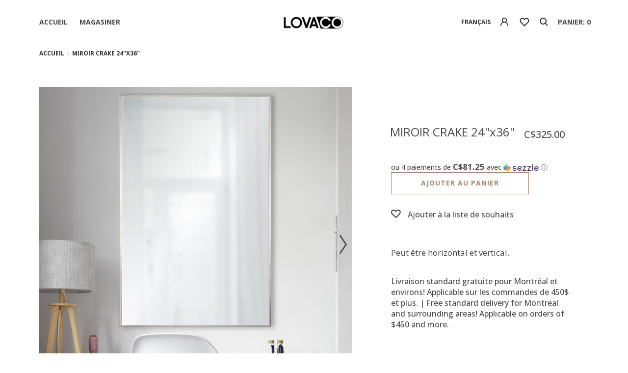

--- FILE ---
content_type: text/html;charset=utf-8
request_url: https://www.lovaco.ca/fr/crake-miroir.html
body_size: 10183
content:
<!DOCTYPE html>
<html lang="fr">
  <head>
<script>
!function(f,b,e,v,n,t,s)
{if(f.fbq)return;n=f.fbq=function(){n.callMethod?
n.callMethod.apply(n,arguments):n.queue.push(arguments)};
if(!f._fbq)f._fbq=n;n.push=n;n.loaded=!0;n.version='2.0';
n.queue=[];t=b.createElement(e);t.async=!0;
t.src=v;s=b.getElementsByTagName(e)[0];
s.parentNode.insertBefore(t,s)}(window, document,'script',
'https://connect.facebook.net/en_US/fbevents.js');
fbq('init', '1239096370191698');
fbq('track', 'PageView');
</script>
<noscript><img height="1" width="1" style="display:none"
src="https://www.facebook.com/tr?id=1239096370191698&ev=PageView&noscript=1"
/></noscript>
    <meta charset="utf-8"/>
<!-- [START] 'blocks/head.rain' -->
<!--

  (c) 2008-2026 Lightspeed Netherlands B.V.
  http://www.lightspeedhq.com
  Generated: 19-01-2026 @ 04:16:39

-->
<link rel="canonical" href="https://www.lovaco.ca/fr/crake-miroir.html"/>
<link rel="alternate" href="https://www.lovaco.ca/fr/index.rss" type="application/rss+xml" title="Nouveaux produits"/>
<meta name="robots" content="noodp,noydir"/>
<meta name="google-site-verification" content="ZkbmC-57tI3E7u1Vz_2hsfBi4E1hmKZKbglbECRc6u8"/>
<meta property="og:url" content="https://www.lovaco.ca/fr/crake-miroir.html?source=facebook"/>
<meta property="og:site_name" content="LOVACO "/>
<meta property="og:title" content="Lovaco / CRAKE MIROIR"/>
<meta property="og:description" content="Peut être horizontal et vertical."/>
<meta property="og:image" content="https://cdn.shoplightspeed.com/shops/615232/files/26339064/miroir-crake-24x36.jpg"/>
<script src="https://www.powr.io/powr.js?external-type=lightspeed"></script>
<script>
<!-- Facebook Pixel Code -->

<script>

!function(f,b,e,v,n,t,s)

{if(f.fbq)return;n=f.fbq=function(){n.callMethod?

n.callMethod.apply(n,arguments):n.queue.push(arguments)};

if(!f._fbq)f._fbq=n;n.push=n;n.loaded=!0;n.version='2.0';

n.queue=[];t=b.createElement(e);t.async=!0;

t.src=v;s=b.getElementsByTagName(e)[0];

s.parentNode.insertBefore(t,s)}(window, document,'script',

'https://connect.facebook.net/en_US/fbevents.js');

fbq('init', '495521941456698');

fbq('track', 'PageView');

</script>

<noscript><img height="1" width="1" style="display:none"

src="https://www.facebook.com/tr?id=495521941456698&ev=PageView&noscript=1"

/></noscript>

<!-- End Facebook Pixel Code -->
</script>
<script>
var ae_lsecomapps_account_shop_id = "638";
</script>
<script src="https://lsecom.advision-ecommerce.com/apps/js/api/colorswatches.min.js"></script>
<script>
var ae_lsecomapps_account_shop_id = "638";
</script>
<script src="https://lsecom.advision-ecommerce.com/apps/js/api/thumbnail-swatches.min.js?v=2023-01-30"></script>
<script>
<script async src="https://www.googletagmanager.com/gtag/js?id=G-W5SHSQBXPD"></script>
<script>
    window.dataLayer = window.dataLayer || [];
    function gtag(){dataLayer.push(arguments);}
    gtag('js', new Date());

    gtag('config', 'G-W5SHSQBXPD');
</script>
</script>
<script>
document.sezzleConfig = {
        "configGroups": [
                {
                                  "targetXPath": ".price-update"
                          },
                          {
                                  "targetXPath": ".product__price"
                          },
                {
                        "targetXPath": ".col-xs-6/.price",
                        "renderToPath": "../.."
                },
                {
                         "targetXPath": ".gui-big/.gui-price/STRONG-0",
                         "renderToPath": "../../DIV-2",
                         "urlMatch": "cart"
                }
                        ]
     }
     var script = document.createElement('script');
     script.type = 'text/javascript';
     script.src = 'https://widget.sezzle.com/v1/javascript/price-widget?uuid=38a20eea-a371-4bf1-9ef0-e5a1ba45ac03';
     document.head.appendChild(script);
</script>
<!--[if lt IE 9]>
<script src="https://cdn.shoplightspeed.com/assets/html5shiv.js?2025-02-20"></script>
<![endif]-->
<!-- [END] 'blocks/head.rain' -->
    <title>Lovaco / CRAKE MIROIR - LOVACO </title>
    <meta name="description" content="Peut être horizontal et vertical." />
    <meta name="keywords" content="MIROIR, CRAKE, , 24&#039;&#039;x36&#039;&#039;, haut de gamme, meubles Montréal, canapés Gus Modern, sectionnel écoresponsable, décoration intérieure, mobilier design, boutique de meubles Montréal, meubles écologiques, Lovasi, Ethnicraft, Elite Living, Surya, can" />
    <meta http-equiv="X-UA-Compatible" content="IE=edge">
    <meta content="width=device-width, initial-scale=1.0, maximum-scale=1.0, user-scalable=0" name="viewport" />
    <link rel="shortcut icon" href="https://cdn.shoplightspeed.com/shops/615232/themes/8913/v/977456/assets/favicon.ico?20240711203152" type="image/x-icon" />
    <link href='https://fonts.googleapis.com/css?family=Open Sans:300,400,500,700' rel='stylesheet' type='text/css'>
    <link rel="stylesheet" href="//maxcdn.bootstrapcdn.com/font-awesome/4.5.0/css/font-awesome.min.css" /> 
    <link href="https://cdn.shoplightspeed.com/shops/615232/themes/8913/assets/bootstrap-min.css?2026010314272220200826184240" rel="stylesheet" />
    <link rel="stylesheet" href="https://cdn.shoplightspeed.com/assets/gui-2-0.css?2025-02-20" />
    <link rel="stylesheet" href="https://cdn.shoplightspeed.com/assets/gui-responsive-2-0.css?2025-02-20" />   
    <link href="https://cdn.shoplightspeed.com/shops/615232/themes/8913/assets/screen-min.css?2026010314272220200826184240" rel="stylesheet" />
    <link href="https://cdn.shoplightspeed.com/shops/615232/themes/8913/assets/responsive.css?2026010314272220200826184240" rel="stylesheet" />
    <link rel="stylesheet" href="https://cdn.shoplightspeed.com/shops/615232/themes/8913/assets/settings.css?2026010314272220200826184240" />  
	    <link rel="stylesheet" href="https://cdn.shoplightspeed.com/shops/615232/themes/8913/assets/jquery-fancybox.css?2026010314272220200826184240" />
    <link rel="stylesheet" href="https://cdn.shoplightspeed.com/shops/615232/themes/8913/assets/product.css?2026010314272220200826184240" />    <link rel="stylesheet" href="https://cdn.shoplightspeed.com/shops/615232/themes/8913/assets/custom.css?2026010314272220200826184240" />
    <!--[if lt IE 9]>
    <script(src='https://cdn.shoplightspeed.com/shops/615232/themes/8913/assets/html5shiv-min.js?2026010314272220200826184240')></script>
    <![endif]-->
    <!-- Google Tag Manager -->
<script>(function(w,d,s,l,i){w[l]=w[l]||[];w[l].push({'gtm.start':
new Date().getTime(),event:'gtm.js'});var f=d.getElementsByTagName(s)[0],
j=d.createElement(s),dl=l!='dataLayer'?'&l='+l:'';j.async=true;j.src=
'https://www.googletagmanager.com/gtm.js?id='+i+dl;f.parentNode.insertBefore(j,f);
})(window,document,'script','dataLayer','GTM-5PJGXT9');</script>
<!-- End Google Tag Manager -->
  </head>
  <body class="custom">
    <div id="wrapper">
      <header id="header">
        <div class="header-inner"><a href="javascript:;" class="toggle-nav"><span></span><span></span><span></span></a>
          <nav id="main-navigation" class="col-md-4">
            <ul class="primary-menu">
              <li><a title="Home" href="https://www.lovaco.ca/fr/">Accueil</a></li>
                            <li class="has-child active"><a title="Magasiner" href="https://www.lovaco.ca/fr/">Magasiner</a>
                <ul class="sub-menu">
                                    <li class="has-child"><a title="Mobilier" href="https://www.lovaco.ca/fr/mobilier/">Mobilier</a>
                                        <ul>
                                            <li><a title="Canapés " href="https://www.lovaco.ca/fr/mobilier/canapes/">Canapés </a>
                                              </li>
                                            <li><a title="Sectionnels" href="https://www.lovaco.ca/fr/mobilier/sectionnels/">Sectionnels</a>
                                              </li>
                                            <li><a title="Sectionnels modulaires" href="https://www.lovaco.ca/fr/mobilier/sectionnels-modulaires/">Sectionnels modulaires</a>
                                              </li>
                                            <li><a title="Fauteuils" href="https://www.lovaco.ca/fr/mobilier/fauteuils/">Fauteuils</a>
                                              </li>
                                            <li><a title="Lits + canapés-lits" href="https://www.lovaco.ca/fr/mobilier/lits-canapes-lits/">Lits + canapés-lits</a>
                                              </li>
                                            <li><a title="Tables d&#039;accent" href="https://www.lovaco.ca/fr/mobilier/tables-daccent/">Tables d&#039;accent</a>
                                              </li>
                                            <li><a title="Tables à dîner" href="https://www.lovaco.ca/fr/mobilier/tables-a-diner/">Tables à dîner</a>
                                              </li>
                                            <li><a title="Chaises" href="https://www.lovaco.ca/fr/mobilier/chaises/">Chaises</a>
                                              </li>
                                            <li><a title="Tabourets comptoir" href="https://www.lovaco.ca/fr/mobilier/tabourets-comptoir/">Tabourets comptoir</a>
                                              </li>
                                            <li><a title="Tabourets bar" href="https://www.lovaco.ca/fr/mobilier/tabourets-bar/">Tabourets bar</a>
                                              </li>
                                            <li><a title="Rangement + Bureaux " href="https://www.lovaco.ca/fr/mobilier/rangement-bureaux/">Rangement + Bureaux </a>
                                              </li>
                                            <li><a title="Ottomans +  Bancs" href="https://www.lovaco.ca/fr/mobilier/ottomans-bancs/">Ottomans +  Bancs</a>
                                              </li>
                                            <li><a title="Mobilier extérieur" href="https://www.lovaco.ca/fr/mobilier/mobilier-exterieur/">Mobilier extérieur</a>
                                              </li>
                                            <li><a title="RABAIS DÉMONSTRATEURS" href="https://www.lovaco.ca/fr/mobilier/rabais-demonstrateurs/">RABAIS DÉMONSTRATEURS</a>
                                              </li>
                                          </ul>
                                      </li>
                                    <li class="has-child"><a title="Ethnicraft" href="https://www.lovaco.ca/fr/ethnicraft/">Ethnicraft</a>
                                        <ul>
                                            <li><a title="Salon" href="https://www.lovaco.ca/fr/ethnicraft/salon/">Salon</a>
                                              </li>
                                            <li><a title="Salle à manger" href="https://www.lovaco.ca/fr/ethnicraft/salle-a-manger/">Salle à manger</a>
                                              </li>
                                            <li><a title="Chambre" href="https://www.lovaco.ca/fr/ethnicraft/chambre/">Chambre</a>
                                              </li>
                                            <li><a title="Espace bureau" href="https://www.lovaco.ca/fr/ethnicraft/espace-bureau/">Espace bureau</a>
                                              </li>
                                            <li><a title="Rangement" href="https://www.lovaco.ca/fr/ethnicraft/rangement/">Rangement</a>
                                              </li>
                                            <li><a title="Extérieur" href="https://www.lovaco.ca/fr/ethnicraft/exterieur/">Extérieur</a>
                                              </li>
                                            <li><a title="Accessoires" href="https://www.lovaco.ca/fr/ethnicraft/accessoires/">Accessoires</a>
                                              </li>
                                          </ul>
                                      </li>
                                    <li class="has-child"><a title="Gus* Modern" href="https://www.lovaco.ca/fr/gus-modern/">Gus* Modern</a>
                                        <ul>
                                            <li><a title="Salon" href="https://www.lovaco.ca/fr/gus-modern/salon/">Salon</a>
                                              </li>
                                            <li><a title="Salle à manger" href="https://www.lovaco.ca/fr/gus-modern/salle-a-manger/">Salle à manger</a>
                                              </li>
                                            <li><a title="Chambre" href="https://www.lovaco.ca/fr/gus-modern/chambre/">Chambre</a>
                                              </li>
                                            <li><a title="Espace bureau" href="https://www.lovaco.ca/fr/gus-modern/espace-bureau/">Espace bureau</a>
                                              </li>
                                            <li><a title="Collection cuir" href="https://www.lovaco.ca/fr/gus-modern/collection-cuir/">Collection cuir</a>
                                              </li>
                                            <li><a title="Rangement" href="https://www.lovaco.ca/fr/gus-modern/rangement/">Rangement</a>
                                              </li>
                                            <li><a title="Canapés-lits" href="https://www.lovaco.ca/fr/gus-modern/canapes-lits/">Canapés-lits</a>
                                              </li>
                                            <li><a title="Accessoires" href="https://www.lovaco.ca/fr/gus-modern/accessoires/">Accessoires</a>
                                              </li>
                                          </ul>
                                      </li>
                                    <li class="has-child"><a title="Tapis" href="https://www.lovaco.ca/fr/tapis/">Tapis</a>
                                        <ul>
                                            <li><a title="Collection complète" href="https://www.lovaco.ca/fr/tapis/collection-complete/">Collection complète</a>
                                              </li>
                                            <li><a title="Contemporain " href="https://www.lovaco.ca/fr/tapis/contemporain/">Contemporain </a>
                                              </li>
                                            <li><a title="Tradition" href="https://www.lovaco.ca/fr/tapis/tradition/">Tradition</a>
                                              </li>
                                            <li><a title="Artisanal" href="https://www.lovaco.ca/fr/tapis/artisanal/">Artisanal</a>
                                              </li>
                                            <li><a title="Classique" href="https://www.lovaco.ca/fr/tapis/classique/">Classique</a>
                                              </li>
                                            <li><a title="100% laine" href="https://www.lovaco.ca/fr/tapis/100-laine/">100% laine</a>
                                              </li>
                                            <li><a title="100% fibre recyclée" href="https://www.lovaco.ca/fr/tapis/100-fibre-recyclee/">100% fibre recyclée</a>
                                              </li>
                                            <li><a title="Fibre naturelle" href="https://www.lovaco.ca/fr/tapis/fibre-naturelle/">Fibre naturelle</a>
                                              </li>
                                            <li><a title="Shag" href="https://www.lovaco.ca/fr/tapis/shag/">Shag</a>
                                              </li>
                                            <li><a title="Intérieur/Extérieur" href="https://www.lovaco.ca/fr/tapis/interieur-exterieur/">Intérieur/Extérieur</a>
                                              </li>
                                          </ul>
                                      </li>
                                    <li class="has-child"><a title="Luminaires" href="https://www.lovaco.ca/fr/luminaires/">Luminaires</a>
                                        <ul>
                                            <li><a title="Collection complète" href="https://www.lovaco.ca/fr/luminaires/collection-complete/">Collection complète</a>
                                              </li>
                                            <li><a title="Lampes de table" href="https://www.lovaco.ca/fr/luminaires/lampes-de-table/">Lampes de table</a>
                                              </li>
                                            <li><a title="Lampes suspendues" href="https://www.lovaco.ca/fr/luminaires/lampes-suspendues/">Lampes suspendues</a>
                                              </li>
                                            <li><a title="Lampes sur pied" href="https://www.lovaco.ca/fr/luminaires/lampes-sur-pied/">Lampes sur pied</a>
                                              </li>
                                            <li><a title="Lampes murales" href="https://www.lovaco.ca/fr/luminaires/lampes-murales/">Lampes murales</a>
                                              </li>
                                          </ul>
                                      </li>
                                    <li class="has-child"><a title="Miroirs" href="https://www.lovaco.ca/fr/miroirs/">Miroirs</a>
                                        <ul>
                                            <li><a title="Collection complète" href="https://www.lovaco.ca/fr/miroirs/collection-complete/">Collection complète</a>
                                              </li>
                                            <li><a title="Miroirs de sol" href="https://www.lovaco.ca/fr/miroirs/miroirs-de-sol/">Miroirs de sol</a>
                                              </li>
                                            <li><a title="Miroirs rectangulaires" href="https://www.lovaco.ca/fr/miroirs/miroirs-rectangulaires/">Miroirs rectangulaires</a>
                                              </li>
                                            <li><a title="Miroirs ronds" href="https://www.lovaco.ca/fr/miroirs/miroirs-ronds/">Miroirs ronds</a>
                                              </li>
                                            <li><a title="Miroirs organiques" href="https://www.lovaco.ca/fr/miroirs/miroirs-organiques/">Miroirs organiques</a>
                                              </li>
                                          </ul>
                                      </li>
                                  </ul>
              </li>
                                          
              <li class="mobile-link myaccount"><a title="" href="https://www.lovaco.ca/fr/account/">Mon compte</a></li>              <li class="mobile-link heart"><a title="" href="https://www.lovaco.ca/fr/account/wishlist/">Liste de souhaits</a></li>              
                                          <li class="mobile-link multiple language">
                                <a href="https://www.lovaco.ca/fr/" class="active">fr</a><span></span>                                <a href="https://www.lovaco.ca/us/">us</a>                              </li>
                          </ul>
          </nav>
          <div id="logo" class="col-md-4">
            <a title="Meubles durables, modernes et contemporains à Montréal  |  Vaste sélection locale et  écoresponsable." href="https://www.lovaco.ca/fr/">
                            <img src="https://cdn.shoplightspeed.com/shops/615232/themes/8913/v/693577/assets/logo.png?20230107205459" alt="Meubles durables, modernes et contemporains à Montréal  |  Vaste sélection locale et  écoresponsable." style="max-height:70px;">
                          </a>
          </div>
          <div class="wrap-cart col-md-4">
            <div class="cart">
                                          <select class="box language" id="languagetoggle">
                                <option value="https://www.lovaco.ca/fr/" selected>Français</option>
                                <option value="https://www.lovaco.ca/us/">English</option>
                              </select>
                            <ul class="item">
                                <li class="myaccount">
                  <a  href="#popup-myaccount" data-content="popup-myaccount" class="popup-modal link">
                     
                  </a>
                </li>
                                                  <li class="heart">
                    <a title=""
                       href="#popup-myaccount" data-content="popup-myaccount" class="popup-modal link"
                                          > </a>
                  </li>
                                <li class="search"><a title="" href="#popup-search" data-content="popup-search" class="popup-modal link"> </a></li>
                                <!-- <li class="bag"><a title=""  href="#popup-bag" data-content="popup-bag" class="popup-modal">bag: 0</a></li>--> 
                <li class="bag popup-modal-hover" data-content="popup-bag">
                  <a title=""  href="https://www.lovaco.ca/fr/cart/" class="link">panier: 0</a>
                  <div id="popup-bag" class="white-popup-block fade-hide">
                    <div class="popup-bag-inner">
                      <p class="title-popup">Panier</p>
                      <div>
                                                <p>Votre panier est vide</p>
                                              </div>
                      <div class="total-content">
                        <ul class="total">
                          <li>
                            <div class="column"><p>Sous-total</p></div>
                            <div class="column right"><p>C$0.00</p></div>
                          </li>
                          <li>
                            <div class="column"><p>Taxes</p></div>
                            <div class="column right"><p>C$0.00</p></div>
                          </li>
                          <li>
                            <div class="column"><p><strong>Total</strong></p></div>
                            <div class="column right"><p><strong>C$0.00</strong></p></div>
                          </li>
                        </ul><a title="Paiement" href="https://www.lovaco.ca/fr/cart/" class="btn-1">Paiement</a>
                      </div>
                    </div>
                  </div>
                  
                </li>
              </ul>
            </div>
          </div>
                    
          <div class="mobile-search inner-search-mobile">
            <form action="https://www.lovaco.ca/fr/search/" method="get" id="formSearchMobile" class="form">
              <input type="text" class="" name="q" autocomplete="off"  value="" />
              <a title="" href="javascript:;" class="submit-btn" onclick="$('#formSearchMobile').submit();"> </a>
            </form>  
            <div class="listItems">
              <ul class="items"></ul>
              <p class="all" style="display:none;"><a href="javascript:;" onclick="$('#formSearchMobile').submit();">Afficher tous les résultats</a></p>
            </div>
          </div>
         
        </div>
      </header>
      <main id="main" class=" category">
                <div class="site-breadcrumb">
          <a href="https://www.lovaco.ca/fr/" title="Accueil">Accueil</a>
                    <span class="icon"></span><span>MIROIR CRAKE  24&#039;&#039;x36&#039;&#039;</span>
                  </div>
                        <div itemscope itemtype="//schema.org/Product" class="product-detail">
  <div class="row">
    <div class="col-sm-7 thumb-entry column">
      <meta itemprop="image" content="https://cdn.shoplightspeed.com/shops/615232/files/26339064/900x900x2/miroir-crake-24x36.jpg" />
	  <div class="product_images">
		<ul class="product_images__slider">
					<li><a class="main_img" href="https://cdn.shoplightspeed.com/shops/615232/files/26339064/1400x1400x2/image.jpg" data-fancybox="gallery"><img src=" https://cdn.shoplightspeed.com/shops/615232/files/26339064/900x900x2/miroir-crake-24x36.jpg" loading="lazy" alt="MIROIR CRAKE  24&#039;&#039;x36&#039;&#039;" /></a></li>
					<li><a class="main_img" href="https://cdn.shoplightspeed.com/shops/615232/files/15843212/1400x1400x2/image.jpg" data-fancybox="gallery"><img src=" https://cdn.shoplightspeed.com/shops/615232/files/15843212/900x900x2/miroir-crake-24x36.jpg" loading="lazy" alt="MIROIR CRAKE  24&#039;&#039;x36&#039;&#039;" /></a></li>
					<li><a class="main_img" href="https://cdn.shoplightspeed.com/shops/615232/files/15843256/1400x1400x2/image.jpg" data-fancybox="gallery"><img src=" https://cdn.shoplightspeed.com/shops/615232/files/15843256/900x900x2/miroir-crake-24x36.jpg" loading="lazy" alt="MIROIR CRAKE  24&#039;&#039;x36&#039;&#039;" /></a></li>
					<li><a class="main_img" href="https://cdn.shoplightspeed.com/shops/615232/files/15843258/1400x1400x2/image.jpg" data-fancybox="gallery"><img src=" https://cdn.shoplightspeed.com/shops/615232/files/15843258/900x900x2/miroir-crake-24x36.jpg" loading="lazy" alt="MIROIR CRAKE  24&#039;&#039;x36&#039;&#039;" /></a></li>
				</ul>
	  </div>
      	  	  <div class="thumb_images">
		<ul class="thumb_images__slider">
					<li><a href="javascript:;"><img src="https://cdn.shoplightspeed.com/shops/615232/files/26339064/145x145x2/miroir-crake-24x36.jpg" loading="lazy" alt="MIROIR CRAKE  24&#039;&#039;x36&#039;&#039;" /></a></li>
					<li><a href="javascript:;"><img src="https://cdn.shoplightspeed.com/shops/615232/files/15843212/145x145x2/miroir-crake-24x36.jpg" loading="lazy" alt="MIROIR CRAKE  24&#039;&#039;x36&#039;&#039;" /></a></li>
					<li><a href="javascript:;"><img src="https://cdn.shoplightspeed.com/shops/615232/files/15843256/145x145x2/miroir-crake-24x36.jpg" loading="lazy" alt="MIROIR CRAKE  24&#039;&#039;x36&#039;&#039;" /></a></li>
					<li><a href="javascript:;"><img src="https://cdn.shoplightspeed.com/shops/615232/files/15843258/145x145x2/miroir-crake-24x36.jpg" loading="lazy" alt="MIROIR CRAKE  24&#039;&#039;x36&#039;&#039;" /></a></li>
				</ul>
	  </div>
      	  
    </div>
    <div class="col-sm-5 entry column">
      <div class="pro-info">
        <div class="inner">
          <ul class="title">
            <li>
              <h1 itemprop="name">MIROIR CRAKE  24&#039;&#039;x36&#039;&#039;</h1>
              <a href="https://www.lovaco.ca/fr/" class="brandtitle" itemprop="brand"></a>
            </li>
            <li class="price">
              <p><strong>C$325.00</strong></p>
                     
            </li>
          </ul>
		  
		  <form action="https://www.lovaco.ca/fr/cart/add/37812282/" id="product_configure_form" method="post">
		  		   <input type="hidden" name="bundle_id" id="product_configure_bundle_id" value="">
		  			                
			<p class="button">
			  <a title="" href="javascript:;" onclick="$('#product_configure_form').submit();" class="btn-2 ">Ajouter au panier</a>
			</p>
						<p class="button" style="margin-top:30px">
			  			  <a title="" href="https://www.lovaco.ca/fr/account/wishlistAdd/22741219/" class="wishlist-link">
				<i class="fa fa-heart-o" aria-hidden="true"></i>Ajouter à la liste de souhaits
			  </a>
			  			  			</p>
						</form>		  
		  
		  
                              <p class="desc">
                                  </p>   
             
          <p class="desc" itemprop="description">Peut être horizontal et vertical.</p>
                    <div class="ship">
            <p>Livraison standard gratuite pour Montréal et environs! Applicable sur les commandes de 450$ et plus.  |  Free standard delivery for Montreal and surrounding areas! Applicable on orders of $450 and more.</p>
            <div class="accordion">
              <h2 class="open">DETAILS<span class="icon"></span></h2>
              <div class="content wysiwyg" style="display:block;"><p>Métal et Verre - Acier Inoxydable Poli</p></div>
                                                        <h2>MOTS-CLÉS<span class="icon"></span></h2> 
              <div class="content tags">
                <a href="https://www.lovaco.ca/fr/tags/miroir-montreal/" title="miroir montreal">miroir montreal</a> / <a href="https://www.lovaco.ca/fr/tags/miror-montreal/" title="miror montreal">miror montreal</a>               </div>
                            <h2 class="no-toggle clearfix">LIVRAISON <span>Temps de commande: 1 à 2 semaines. </span></h2>                                                      </div>
           	<div itemprop="offers" itemscope itemtype="//schema.org/Offer"> 
              <meta itemprop="price" content="325" />
              <meta itemprop="priceCurrency" content="CAD" />
                            <meta itemprop="availability" content="InStock" />
              
                                <div class="share">
                  <h4>Partager</h4>
                  <ul class="clearfix">
                                        <li><a href="javascript:void()" onclick="window.open('http://www.facebook.com/sharer/sharer.php?u=https%3A%2F%2Fwww.lovaco.ca%2Ffr%2Fcrake-miroir.html&t=MIROIR%20CRAKE%20%2024%27%27x36%27%27', 'facebook_share', 'height=500, width=500, toolbar=no, menubar=no, scrollbars=no, resizable=no, location=no, directories=no, status=no');"><span class="fa fa-facebook"></span></a></li>
                                                            <li><a href="javascript:void()" onclick="window.open('http://pinterest.com/pin/create/button/?url=https%3A%2F%2Fwww.lovaco.ca%2Ffr%2Fcrake-miroir.html&media=https%3A%2F%2Fcdn.shoplightspeed.com%2Fshops%2F615232%2Ffiles%2F26339064%2Fmiroir-crake-24x36.jpg&description=MIROIR%20CRAKE%20%2024%27%27x36%27%27', 'pinterest', 'height=500, width=500, toolbar=no, menubar=no, scrollbars=no, resizable=no, location=no, directories=no, status=no');"><span class="fa fa-pinterest-p"></span></a></li>
                                                                              </ul>
                </div>
                              
            </div>
          </div>
        </div>
      </div>
    </div>
  </div>
</div>

      </main>
    <!-- Begin Mailchimp Signup Form -->
      <div class=mailchimpsection>
  <link href="//cdn-images.mailchimp.com/embedcode/classic-10_7.css" rel="stylesheet" type="text/css">
  <style type="text/css">
    #mc_embed_signup{background:#fff; clear:left; font:14px Helvetica,Arial,sans-serif; }
  </style>
  <div id="mc_embed_signup">
  <form action="https://lovasi.us20.list-manage.com/subscribe/post?u=06982d721a62c23cb409f0025&id=b72bc1c143" method="post" id="mc-embedded-subscribe-form" name="mc-embedded-subscribe-form" class="validate" target="_blank" novalidate>
      <div id="mc_embed_signup_scroll">
    <h2>Abonnez-vous à notre infolettre</h2>
  <div class="mc-field-group">
    <label for="mce-EMAIL">Entrer votre adresse courriel </label>
    <input type="email" value="" name="EMAIL" class="required email" id="mce-EMAIL">
  </div>
  </div>	<div id="mce-responses" class="clear">
      <div class="response" id="mce-error-response" style="display:none"></div>
      <div class="response" id="mce-success-response" style="display:none"></div>
    </div>    <!-- real people should not fill this in and expect good things - do not remove this or risk form bot signups-->
      <div style="position: absolute; left: -5000px;" aria-hidden="true"><input type="text" name="b_06982d721a62c23cb409f0025_b72bc1c143" tabindex="-1" value=""></div>
      <div class="clear"><input type="submit" value="Subscribe" name="subscribe" id="mc-embedded-subscribe" class="button"></div>
      </div>
  </form>
  </div>
  <script type='text/javascript' src='//s3.amazonaws.com/downloads.mailchimp.com/js/mc-validate.js'></script><script type='text/javascript'>(function($) {window.fnames = new Array(); window.ftypes = new Array();fnames[0]='EMAIL';ftypes[0]='email';fnames[1]='FNAME';ftypes[1]='text';fnames[2]='LNAME';ftypes[2]='text';fnames[3]='ADDRESS';ftypes[3]='address';fnames[4]='PHONE';ftypes[4]='phone';fnames[5]='BIRTHDAY';ftypes[5]='birthday';}(jQuery));var $mcj = jQuery.noConflict(true);</script>
    </div>
<!--End mc_embed_signup-->
       
      <footer id="footer">
                <div class="footer-inner">
          <div class="top">
            <ul>
              <li class="col-xs-12 col-sm-6 col-md-4 logos">
                <a title="Meubles durables, modernes et contemporains à Montréal  |  Vaste sélection locale et  écoresponsable." href="https://www.lovaco.ca/fr/"><img src="https://cdn.shoplightspeed.com/shops/615232/themes/8913/v/630039/assets/logo-footer.png?20221013172217" alt="Meubles durables, modernes et contemporains à Montréal  |  Vaste sélection locale et  écoresponsable."></a>                <ul class="social">
                  <li class="instagram"><a href="https://www.instagram.com/lovacomobilier" target="_blank" class="fa fa-instagram"></a></li>                                    <li class="facebook"><a href="https://www.facebook.com/LOVACOmobilier" target="_blank" class="fa fa-facebook"></a></li>                                                    </ul>
              </li>
                            <li class="col-xs-6 col-sm-3 col-md-2">
                <ul class="menu">
                                    <li><a title="Nous joindre" href="https://www.lovaco.ca/fr/service/nous-joindre/">Nous joindre</a></li>
                                    <li><a title="À propos" href="https://www.lovaco.ca/fr/service/about/">À propos</a></li>
                                    <li><a title="Politique d&#039;achat" href="https://www.lovaco.ca/fr/service/general-terms-conditions/">Politique d&#039;achat</a></li>
                                                    </ul>
              </li>
                            <li class="col-xs-6 col-sm-3 col-md-2">
                <ul class="menu">
                                    <li><a title="Horaire magasin" href="https://www.lovaco.ca/fr/service/">Horaire magasin</a></li>
                                    <li><a title="Designer  et  Architecte" href="https://www.lovaco.ca/fr/service/designersarchitectes/">Designer  et  Architecte</a></li>
                                    <li><a title="Services B2B" href="https://www.lovaco.ca/fr/service/division-commerciale-lovaco/">Services B2B</a></li>
                                                    </ul>
              </li>
                            <li class="col-xs-12 card col-sm-12 col-md-4 payment">
                                <a title="MasterCard" href="https://www.lovaco.ca/fr/service/payment-methods/"><img src="https://cdn.shoplightspeed.com/assets/icon-payment-mastercard.png?2025-02-20" alt="MasterCard"></a>
                                <a title="Visa" href="https://www.lovaco.ca/fr/service/payment-methods/"><img src="https://cdn.shoplightspeed.com/assets/icon-payment-visa.png?2025-02-20" alt="Visa"></a>
                                <a title="Credit Card" href="https://www.lovaco.ca/fr/service/payment-methods/"><img src="https://cdn.shoplightspeed.com/assets/icon-payment-creditcard.png?2025-02-20" alt="Credit Card"></a>
                                <a title="American Express" href="https://www.lovaco.ca/fr/service/payment-methods/"><img src="https://cdn.shoplightspeed.com/assets/icon-payment-americanexpress.png?2025-02-20" alt="American Express"></a>
                                <a title="Digital Wallet" href="https://www.lovaco.ca/fr/service/payment-methods/"><img src="https://cdn.shoplightspeed.com/assets/icon-payment-digitalwallet.png?2025-02-20" alt="Digital Wallet"></a>
                              </li>
            </ul>
          </div>
          <div class="bottom">
            <div class="col-sm-8 column">
              © Copyright 2026 LOVACO  
                            
                            
                          
                            
            </div>
            <div class="col-sm-4 column right">
                          </div>
          </div>
        </div>
      </footer>
      <div id="popup-myaccount" class="mfp-hide white-popup-block">
        <div class="popup-inner">
          <p class="title-popup">Mon compte</p>
          <form class="formLogin form" action="https://www.lovaco.ca/fr/account/loginPost/" method="post">
            <input type="hidden" name="key" value="7fb274af83ab4e59e693f0f21f9d7de3" />
            <input type="hidden" name="type" value="login" />
            <ul>
              <li>
                <input type="email" class="box" name="email" placeholder="COURRIEL">
              </li>
              <li>
                <input type="password" class="box" name="password" placeholder="MOT DE PASSE">
                <a title="" href="https://www.lovaco.ca/fr/account/password/" class="forgotpass">oublié?</a>
              </li>
              <li>
                <input type="submit" value="Se connecter">
              </li>
              <li>
                <p>Nouveau client?<a title="" href="https://www.lovaco.ca/fr/account/register/">Create Account</a></p>
              </li>
            </ul>
          </form>
        </div>
      </div>      

      <div id="popup-search" class="mfp-hide white-popup-block">
        <div class="inner-search">
          <p class="title">Rechercher</p>
          <form action="https://www.lovaco.ca/fr/search/" method="get" id="formSearch" class="form">
            <p>
              <input type="text" class="box" name="q" autocomplete="off"  value=""/>
            </p>
          </form>     
          <div class="listItems">
            <ul class="items row"></ul>
            <p class="all" style="display:none;"><a href="javascript:;" onclick="$('#formSearch').submit();">Afficher tous les résultats</a></p>
          </div>
        </div>
      </div>
    </div>
    <script type="text/javascript">var searchUrl = 'https://www.lovaco.ca/fr/search/';</script>
    <script src="https://cdn.shoplightspeed.com/shops/615232/themes/8913/assets/jquery-1-11-3-min.js?2026010314272220200826184240"></script>
    <script src="https://cdn.shoplightspeed.com/shops/615232/themes/8913/assets/bootstrap-min.js?2026010314272220200826184240"></script>
    <script src="https://cdn.shoplightspeed.com/shops/615232/themes/8913/assets/plugins-min.js?2026010314272220200826184240"></script>
    <script src="https://cdn.shoplightspeed.com/shops/615232/themes/8913/assets/select2.js?2026010314272220200826184240"></script>
    <script src="https://cdn.shoplightspeed.com/shops/615232/themes/8913/assets/main.js?2026010314272220200826184240"></script>
       
<script src="https://cdnjs.cloudflare.com/ajax/libs/slick-carousel/1.9.0/slick.min.js"></script>
<script src="https://cdn.shoplightspeed.com/shops/615232/themes/8913/assets/jquery-fancybox.js?2026010314272220200826184240"></script>
<script>
$(document).ready(function(){
	$(".product_images__slider").slick({
		dots: false,
		infinite: false,
		arrows: true,
		slidesToShow: 1,
		cssEase: 'linear',
		asNavFor: ".thumb_images__slider",
		fade: false,
		autoplay: false,
		zIndex: 1,
		prevArrow: '<a class="slick-prev"><span class="arrow-left"></span></a>',
		nextArrow: '<a class="slick-next"><span class="arrow-right"></span></a>',		
	});	
	$(".thumb_images__slider").slick({
		infinite: false,
		autoplay: false,
		slidesToShow: 5,
		dots: false,
		arrows: true,
		asNavFor: ".product_images__slider",
		slidesToScroll: 1,
		zIndex: 1,
		focusOnSelect: true,
		prevArrow: '<a class="slick-prev"><span class="arrow-left"></span></a>',
		nextArrow: '<a class="slick-next"><span class="arrow-right"></span></a>',		
		responsive: [
			{ breakpoint: 768, settings: { slidesToShow: 4, } },
			{ breakpoint: 475, settings: { slidesToShow: 3, } },
		]		
	});
	$("[data-fancybox=gallery]").fancybox({
	  backFocus: false,
    animationEffect : "fade"
	});	
});
</script>
    <!-- [START] 'blocks/body.rain' -->
<script>
(function () {
  var s = document.createElement('script');
  s.type = 'text/javascript';
  s.async = true;
  s.src = 'https://www.lovaco.ca/fr/services/stats/pageview.js?product=22741219&hash=50b7';
  ( document.getElementsByTagName('head')[0] || document.getElementsByTagName('body')[0] ).appendChild(s);
})();
</script>
  
<!-- Global site tag (gtag.js) - Google Analytics -->
<script async src="https://www.googletagmanager.com/gtag/js?id=G-W5SHSQBXPD"></script>
<script>
    window.dataLayer = window.dataLayer || [];
    function gtag(){dataLayer.push(arguments);}

        gtag('consent', 'default', {"ad_storage":"denied","ad_user_data":"denied","ad_personalization":"denied","analytics_storage":"denied","region":["AT","BE","BG","CH","GB","HR","CY","CZ","DK","EE","FI","FR","DE","EL","HU","IE","IT","LV","LT","LU","MT","NL","PL","PT","RO","SK","SI","ES","SE","IS","LI","NO","CA-QC"]});
    
    gtag('js', new Date());
    gtag('config', 'G-W5SHSQBXPD', {
        'currency': 'CAD',
                'country': 'CA'
    });

        gtag('event', 'view_item', {"items":[{"item_id":"MT1553","item_name":"CRAKE 24x36","currency":"CAD","item_brand":"","item_variant":"Par d\u00e9faut","price":325,"quantity":1,"item_category":"Miroirs rectangulaires","item_category2":"Miroirs","item_category3":"Collection compl\u00e8te"}],"currency":"CAD","value":325});
    </script>
  <script>
    !function(f,b,e,v,n,t,s)
    {if(f.fbq)return;n=f.fbq=function(){n.callMethod?
        n.callMethod.apply(n,arguments):n.queue.push(arguments)};
        if(!f._fbq)f._fbq=n;n.push=n;n.loaded=!0;n.version='2.0';
        n.queue=[];t=b.createElement(e);t.async=!0;
        t.src=v;s=b.getElementsByTagName(e)[0];
        s.parentNode.insertBefore(t,s)}(window, document,'script',
        'https://connect.facebook.net/en_US/fbevents.js');
    $(document).ready(function (){
        fbq('init', '1130392024572123');
                fbq('track', 'ViewContent', {"content_ids":["37812282"],"content_name":"MIROIR CRAKE  24''x36''","currency":"CAD","value":"325.00","content_type":"product","source":false});
                fbq('track', 'PageView', []);
            });
</script>
<noscript>
    <img height="1" width="1" style="display:none" src="https://www.facebook.com/tr?id=1130392024572123&ev=PageView&noscript=1"
    /></noscript>
  <script>
        function productimages_CustomLoadImages(json) {
        }

        function thumbSlug(thumb) {
                let url = new URL(thumb.attr('href'));
                return url.pathname?.split('/')[2]?.split('.html')[0];
        }

        $(document).ready(function(){
                thumbnailSwatches_Init({
                      loadProducts: function () {
                          if ($("main.category .shop .row .col-xs-12.column").length > 0) {
                              let slugs = [];
                              $("main.category .shop .row .col-xs-12.column .product-img").each(function () {
                                  slugs.push(thumbSlug($(this)));

                                  $('<div class="thumbnail-swatches"></div>').insertAfter($(this).closest(".pro-img"));
                              });

                              console.log(slugs);
                              this.loadProductsBySlugs(slugs);
                          }
                      },
                      thumbnailDisplay: function (json, colorSwatchCss, imageSwatchCss) {
                          $("main.category .shop .row .col-xs-12.column").each(function () {
                              let thumb = $(this);
                              let productSlug = thumbSlug($(".product-img", this));
                              let url = $(".product-img", this).attr('href');

                              thumb.data('url', url).addClass("product");

                              if (typeof json.optionsBySlug[productSlug] !== "undefined") {
                                  let option = json.optionsBySlug[productSlug];

                                  // $('<div class="thumbnail-swatches"></div>').insertAfter($(".pro-img", thumb));

                                  $.each(option.values, function (key, value) {
                                      let swatchBody = (value.image != "") ?
                                              `<img class="image" src="${value.image}" alt="${value.alt}" style="${imageSwatchCss}" />` :
                                              `<div class="color" style="background-color: ${value.color}; ${colorSwatchCss}"> </div>`;
                                      swatchBody += `<div class="name">${value.alt}</div>`;

                                      let code = `<div class="swatch" data-value="${value.value}" title="${value.alt}">${swatchBody}</div>`;

                                      $(".thumbnail-swatches", thumb).prepend(code);
                                  });
                              }
                          });
                      }
                });
        });
</script>
<script>
(function () {
  var s = document.createElement('script');
  s.type = 'text/javascript';
  s.async = true;
  s.src = 'https://chimpstatic.com/mcjs-connected/js/users/06982d721a62c23cb409f0025/eba2f586617e069870a2249d7.js';
  ( document.getElementsByTagName('head')[0] || document.getElementsByTagName('body')[0] ).appendChild(s);
})();
</script>
<!-- [END] 'blocks/body.rain' -->
                        
      <script>(function(){function c(){var b=a.contentDocument||a.contentWindow.document;if(b){var d=b.createElement('script');d.innerHTML="window.__CF$cv$params={r:'9c0384969f8fd858',t:'MTc2ODc5NjE5OS4wMDAwMDA='};var a=document.createElement('script');a.nonce='';a.src='/cdn-cgi/challenge-platform/scripts/jsd/main.js';document.getElementsByTagName('head')[0].appendChild(a);";b.getElementsByTagName('head')[0].appendChild(d)}}if(document.body){var a=document.createElement('iframe');a.height=1;a.width=1;a.style.position='absolute';a.style.top=0;a.style.left=0;a.style.border='none';a.style.visibility='hidden';document.body.appendChild(a);if('loading'!==document.readyState)c();else if(window.addEventListener)document.addEventListener('DOMContentLoaded',c);else{var e=document.onreadystatechange||function(){};document.onreadystatechange=function(b){e(b);'loading'!==document.readyState&&(document.onreadystatechange=e,c())}}}})();</script><script defer src="https://static.cloudflareinsights.com/beacon.min.js/vcd15cbe7772f49c399c6a5babf22c1241717689176015" integrity="sha512-ZpsOmlRQV6y907TI0dKBHq9Md29nnaEIPlkf84rnaERnq6zvWvPUqr2ft8M1aS28oN72PdrCzSjY4U6VaAw1EQ==" data-cf-beacon='{"rayId":"9c0384969f8fd858","version":"2025.9.1","serverTiming":{"name":{"cfExtPri":true,"cfEdge":true,"cfOrigin":true,"cfL4":true,"cfSpeedBrain":true,"cfCacheStatus":true}},"token":"8247b6569c994ee1a1084456a4403cc9","b":1}' crossorigin="anonymous"></script>
</body>
</html>

--- FILE ---
content_type: text/css; charset=UTF-8
request_url: https://cdn.shoplightspeed.com/shops/615232/themes/8913/assets/settings.css?2026010314272220200826184240
body_size: 931
content:
body {
  color: #484848;
  font-family: 'Open Sans',Arial,Helvetica,sans-serif;
  background: #ffffff url('background-image.png?20260103142722.png') no-repeat fixed;
}

  #logo {display:table;margin: 0 auto;}
  #logo a {/*margin-top:0px;*/display: table-cell;/*vertical-align: middle;*/}

/* FOOTER */
#footer .footer-inner {background-color:#373737;}
#footer .bottom,#footer a {color:#ffffff;}
#footer .menu a:before {background-color:#ffffff;}

/* BUTTONS */
input[type="submit"],.btn-1,.btn-2:hover  {background-color:#a8856f;border-color:#a8856f;color:#ffffff;}
input[type="submit"]:hover,.btn-1:hover,.btn-2 {background: #ffffff;color: #a8856f;border-color: #a8856f;}

/* LIJN */
.blog p a:after, .shop p a:after, .product-detail h1 a:after,
.pro-img li a:before,
.slider .content .link:before,
.product-detail .brandtitle:after {background-color:#ffffff;}

/* BANNER/SLIDER */
.slider .slide-1 .content, .slider .slide-1 .content .link {color:#ffffff;}
.slider .slide-2 .content, .slider .slide-2 .content .link {color:#ffffff;}
.slider .slide-3 .content, .slider .slide-3 .content .link {color:#ffffff;}
.slider .slide-4 .content, .slider .slide-4 .content .link {color:#423d3d;}
.banner .text {color:#545454;}

/* COLOR */

#main-navigation,
.select2-container--default .select2-selection--single,
#main-navigation .primary-menu li:hover .sub-menu,
.filter-content p.title,
.open-nav .header-inner,
.open-nav #main-navigation {background-color:#ffffff;}

#footer {background-color:#ffffff;}

a,
input.placeholder,
#main-navigation .primary-menu li a,
#main-navigation .primary-menu .sub-menu>li>a,
#main-navigation .primary-menu li.multiple a.active,
.wrap-cart ul.item li.bag a.link,
.form a,
.form a:hover,
.mfp-close-btn-in .mfp-close,
.select2-container--default .select2-selection--multiple .select2-selection__choice__remove:hover,
.filter-custom input:checked + label,
.filter-content a:hover,
.filter-custom label:hover,
.journal-detail .about a:before,
.list-comment p.bold span.line,
.list-comment p.bold a,
.list-blog p.bottom a.comment,.list-blog p.bottom span.comment,
.product-configure  .select2-container--default .select2-selection--single .select2-selection__rendered,
#config-dropdown .select2-container--open .select2-results__option,
.blog p.title, .shop p.title,
.newletter .title {color:#484848;}

/*
.form-control::-moz-placeholder,
::-webkit-input-placeholder,
:-ms-input-placeholder  {color:#484848;}
*/

#main-navigation .primary-menu li.multiple a,
.mfp-preloader,
.mfp-preloader a,
.mfp-counter,
.select2-results__option[aria-selected],
.select2-container--default .select2-selection--single .select2-selection__rendered,
.site-breadcrumb,
.site-breadcrumb a,
.filter-custom label,
.shop .price .old,
.range,
.blog .author,.shop .author,
p.top,
p.top a,
.list-comment p.bold,
.recent-post .column p.author a,
.recent-post .column p.author a:hover,
.list-blog p.bottom,
.list-blog p.bottom a,.list-blog p.bottom span,
.product-detail .title li.price span,
.mix-match .list .plus {color:#2f2f2f;}
#main-navigation .primary-menu li.multiple span {border-color:#2f2f2f;}

#main-navigation .primary-menu li a:before {background-color:;}

/* FONT SIZES */
.shop a {font-size:16px;}
.product-detail h1, .product-detail .brandtitle {
  font-size:18px;
}
@media screen and (min-width: 1200px) {
.product-detail h1, .product-detail .brandtitle {
  font-size:15px;
}
}
.blog p.title, .shop p.title {font-size:40px;}
.blog p a {
  font-size:15px;
}
@media screen and (min-width: 768px) {
.blog p a {
  font-size:40px;
}
}
h1, .gui-page-title {
  font-size:20px;
}
@media screen and (min-width: 992px) {
h1, .gui-page-title {
  font-size:20px;
}
}


--- FILE ---
content_type: text/css; charset=UTF-8
request_url: https://cdn.shoplightspeed.com/shops/615232/themes/8913/assets/product.css?2026010314272220200826184240
body_size: 734
content:
.product-detail{--accent-color: #a8856f;--white: #fff;--black: #000}.product-detail .slick-slider{position:relative;padding-left:unset;display:block;box-sizing:border-box;-webkit-user-select:none;-moz-user-select:none;-ms-user-select:none;user-select:none;-webkit-touch-callout:none;-khtml-user-select:none;-ms-touch-action:pan-y;touch-action:pan-y;-webkit-tap-highlight-color:rgba(0,0,0,0)}.product-detail .slick-arrow{background:unset;display:inline-flex !important}.product-detail .slick-list{position:relative;display:block;overflow:hidden;margin:0;padding:0}.product-detail .slick-list:focus{outline:none}.product-detail .slick-list.dragging{cursor:pointer;cursor:hand}.product-detail .slick-slider .slick-track,.product-detail .slick-slider .slick-list{-webkit-transform:translate3d(0, 0, 0);-moz-transform:translate3d(0, 0, 0);-ms-transform:translate3d(0, 0, 0);-o-transform:translate3d(0, 0, 0);transform:translate3d(0, 0, 0)}.product-detail .slick-track{position:relative;top:0;left:0;display:block;margin-left:auto;margin-right:auto}.product-detail .slick-track:before,.product-detail .slick-track:after{display:table;content:""}.product-detail .slick-track:after{clear:both}.product-detail .slick-loading .slick-track{visibility:hidden}.product-detail .slick-disabled{opacity:0;visibility:hidden}.product-detail .slick-slide{display:none;float:left;height:100%;min-height:1px}.product-detail [dir=rtl] .slick-slide{float:right}.product-detail .slick-slide img{display:block;margin:auto;width:unset}.product-detail .slick-slide.slick-loading img{display:none}.product-detail .slick-slide.dragging img{pointer-events:none}.product-detail .slick-initialized .slick-slide{display:block}.product-detail .slick-loading .slick-slide{visibility:hidden}.product-detail .slick-vertical .slick-slide{display:block;height:auto;border:1px solid rgba(0,0,0,0)}.product-detail .slick-arrow.slick-hidden{display:none}.product-detail .slick-prev,.product-detail .slick-next{top:calc(50% - 20px);position:absolute;display:inline-flex;line-height:1;width:15px;height:40px;cursor:pointer;align-items:center;justify-content:center;z-index:1;background-color:rgba(0,0,0,0)}.product-detail .slick-prev .arrow,.product-detail .slick-next .arrow{border-color:var(--accent-color)}.product-detail .slick-prev:hover .arrow,.product-detail .slick-next:hover .arrow{border-color:var(--black)}.product-detail .slick-prev{left:10px}.product-detail .slick-prev .arrow-left{background-image:url(https://cdn.shoplightspeed.com/shops/615232/files/51167860/arrow-left.png);background-repeat:no-repeat;background-size:cover;background-position:center center;display:block;width:15px;height:40px;opacity:.65}.product-detail .slick-prev:hover .arrow-left{opacity:1}.product-detail .slick-next{right:10px}.product-detail .slick-next .arrow-right{display:block;background-image:url(https://cdn.shoplightspeed.com/shops/615232/files/51167824/arrow-right.png);background-repeat:no-repeat;background-size:cover;background-position:center center;width:15px;height:40px;opacity:.65}.product-detail .slick-next:hover .arrow-right{opacity:1}.product-detail .slick-dots{position:absolute;bottom:25px;left:0;z-index:1;list-style:none;display:block;text-align:center;padding:0;margin:0;width:100%}.product-detail .slick-dots li{position:relative;display:inline-block;height:15px;width:15px;margin:0 5px;padding:0;cursor:pointer}.product-detail .slick-dots li button{display:none}.product-detail .thumb_images{width:90%;margin:20px auto}.product-detail .thumb_images__slider li{align-items:center;justify-content:center}.product-detail .thumb_images__slider .slick-slide{padding:0 5px}.product-detail .thumb_images__slider .slick-prev,.product-detail .thumb_images__slider .slick-next{top:calc(50% - 13px);height:26px}.product-detail .thumb_images__slider .slick-prev .arrow-left,.product-detail .thumb_images__slider .slick-prev .arrow-right,.product-detail .thumb_images__slider .slick-next .arrow-left,.product-detail .thumb_images__slider .slick-next .arrow-right{height:26px}.product-detail .thumb_images__slider .slick-prev{left:-15px}.product-detail .thumb_images__slider .slick-next{right:-15px}

--- FILE ---
content_type: text/css; charset=UTF-8
request_url: https://cdn.shoplightspeed.com/shops/615232/themes/8913/assets/custom.css?2026010314272220200826184240
body_size: 2592
content:
/* 20251226105445 - v2 */
.gui,
.gui-block-linklist li a {
  color: #444242;
}

.gui-page-title,
.gui a.gui-bold,
.gui-block-subtitle,
.gui-table thead tr th,
.gui ul.gui-products li .gui-products-title a,
.gui-form label,
.gui-block-title.gui-dark strong,
.gui-block-title.gui-dark strong a,
.gui-content-subtitle {
  color: #000000;
}

.gui-block-inner strong {
  color: #878585;
}

.gui a {
  color: #8e6e57;
}

.gui-input.gui-focus,
.gui-text.gui-focus,
.gui-select.gui-focus {
  border-color: #8e6e57;
  box-shadow: 0 0 2px #8e6e57;
}

.gui-select.gui-focus .gui-handle {
  border-color: #8e6e57;
}

.gui-block,
.gui-block-title,
.gui-buttons.gui-border,
.gui-block-inner,
.gui-image {
  border-color: #7a7a7a;
}

.gui-block-title {
  color: #373434;
  background-color: #f6f6f6;
}

.gui-content-title {
  color: #373434;
}

.gui-form .gui-field .gui-description span {
  color: #444242;
}

.gui-block-inner {
  background-color: #ececec;
}

.gui-block-option {
  border-color: #ebebeb;
  background-color: #f8f8f8;
}

.gui-block-option-block {
  border-color: #ebebeb;
}

.gui-block-title strong {
  color: #373434;
}

.gui-line,
.gui-cart-sum .gui-line {
  background-color: #c3c3c3;
}

.gui ul.gui-products li {
  border-color: #d7d7d7;
}

.gui-block-subcontent,
.gui-content-subtitle {
  border-color: #d7d7d7;
}

.gui-faq,
.gui-login,
.gui-password,
.gui-register,
.gui-review,
.gui-sitemap,
.gui-block-linklist li,
.gui-table {
  border-color: #d7d7d7;
}

.gui-block-content .gui-table {
  border-color: #ebebeb;
}

.gui-table thead tr th {
  border-color: #c3c3c3;
  background-color: #f8f8f8;
}

.gui-table tbody tr td {
  border-color: #ebebeb;
}

.gui a.gui-button-large,
.gui a.gui-button-small {
  border-color: #030303;
  color: #000000;
  background-color: #ffffff;
}

.gui a.gui-button-large.gui-button-action,
.gui a.gui-button-small.gui-button-action {
  border-color: #3f4434;
  color: #e3dddd;
  background-color: #0e0e0e;
}

.gui a.gui-button-large:active,
.gui a.gui-button-small:active {
  background-color: #cccccc;
  border-color: #020202;
}

.gui a.gui-button-large.gui-button-action:active,
.gui a.gui-button-small.gui-button-action:active {
  background-color: #0b0b0b;
  border-color: #323629;
}

.gui-input,
.gui-text,
.gui-select,
.gui-number {
  border-color: #050505;
  background-color: #ffffff;
}

.gui-select .gui-handle,
.gui-number .gui-handle {
  border-color: #050505;
}

.gui-number .gui-handle a {
  background-color: #ffffff;
}

.gui-input input,
.gui-number input,
.gui-text textarea,
.gui-select .gui-value {
  color: #000000;
}

.gui-progressbar {
  background-color: #c1b8b8;
}

/* custom */
.product-configure .swatches{display:visible;}
.thumbnail-swatches{padding-top: 0 !important; min-height: 44px;}
.thumbnail-swatches .swatch{border-radius: 8px !important;}
.thumbnail-swatches .swatch .color, .thumbnail-swatches .swatch .image{width:40px !important; height: 40px !important;}

.product-configure label { float: none; width: 100%; }
.product-configure .select2-container { width: 100% !important; }

/*BEGIN - JEFFREY BRIGNAS - 01-08-21 | TO ADJUST THE HOMEPAGE IMAGE SPACING */
#main > div.desc-shop > p{
    display: none;
}
@media only screen and (max-width: 1048px) {
    #main > div.desc-shop > table > tbody > tr:nth-child(7) > td{
        height: 10px !important;
    }
}
@media only screen and (max-width: 1048px) {
    #main > div.desc-shop > table > tbody > tr:nth-child(7) {
        height: 10px !important;
    }
}
@media only screen and (max-width: 1048px) {
    #main > div.desc-shop > table > tbody > tr {
        height: 230px !important;
    }
}

@media only screen and (max-width: 1048px) {
    #main > div.desc-shop > table > tbody > tr > td{
        height: 230px !important;
    }
}
img {
    max-width: 100%;
    height: auto;
}
/*END - JEFFREY BRIGNAS - 01-08-21*/
/* Geanny LightspeedHQ -  December 30, 2020- Hide additional payment costs from checkout page - TICKET # 1579732 - START */
span.gui-payment-method-price.gui-right {
    display: none!important;
}
/* Geanny LightspeedHQ - END */

/* Name: Tatiana | Date: March 29, 2019  | Reason: Make the email address bar smaller| Begin. */
.mc-field-group input {
    width: 367px !important;
}
/* Name: Tatiana | Date: March 29, 2019  | End. */

/* Name: Diya | Date: June 3, 2019  | Reason: Centre the Mailchimp newsletter Begin. */

#mc_embed_signup {
    position: relative;
    bottom: 10px;
}
/* Name: Diya | Date: June 3, 2019  | End. */


#appView > div.socialMediaIcons.horizontal > a.icon.iconForPowr.powrMark.centerParent.none:nth-child(3){
    display: none !important;
}
.out-of-stock {
    color: #000 !important;
}
.social-media {
    display: none;
}
/*
input[type="checkbox"] {
    display: none;
}
disbaled this as it was showing white text at checkout confirmation page - LS Dean Berdin
strong {
    color: #fff;
} */

/* Lightspeed eCom Support | Dean Berdin | Nov 6, 2018 | Hide In Stock Info | Begin */body > div > div > div > div.product-wrap.row > div.product-info.col-sm-8.col-md-7.col-md-offset-1 > div > div.tabsPages > div.page.info.active > table > tbody > tr.availability {
                                                                                          display: none !important;
                                                                                      }
/* Lightspeed eCom Support | Dean Berdin | Nov 6, 2018 | Hide In Stock Info | End */

/* Lightspeed eCom Support | Dean Berdin | Nov 6, 2018 | Hide shipping address radio button at checkout | Begin */
#gui-form > div.gui-form > div > div:nth-child(10) > div {
    display: none !important;
}
#gui-form > div.gui-form > div > div:nth-child(11) > div {
    display: none !important;
}
/* Lightspeed eCom Support | Dean Berdin | Nov 6, 2018 | Hide shipping address radio button at checkout | End */

/* Lightspeed eCom Support | Jeffrey Brignas | Mar 3, 2019 | remove the Total and Tax in the pop-up cart | End */
#popup-bag > div > div.total-content > ul > li:nth-child(2){
    display: none;
}

#popup-bag > div > div.total-content > ul > li:nth-child(3){
    display: none;
}

/*END Jeffrey Brignas*/

/* Lightspeed eCom Support | Jeffrey Brignas | Mar 3, 2019 | To change the background color of the shipping address fields */

#gui-form > div.gui-form > div > div:nth-child(1) > div.gui-col2-equal-col1 > div > div {
    background-color: white;
}
#gui-form > div.gui-form > div > div:nth-child(1) > div.gui-col2-equal-col2 > div > div {
    background-color: white;
}

#gui-form > div.gui-form > div > div:nth-child(3) > div.gui-col2-equal-col1 > div > div {
    background-color: white;
}
#gui-form > div.gui-form > div > div:nth-child(5) > div.gui-col2-equal-col1 > div > div {
    background-color: white;
}
#gui-form > div.gui-form > div > div:nth-child(5) > div.gui-col2-equal-col2 > div > div {
    background-color: white;
}
#gui-billing-address > div.gui-address-row-1.gui-col2-equal > div.gui-col2-equal-col1 > div > div.gui-input {
    background-color: white;
}
#gui-billing-address > div.gui-address-row-1.gui-col2-equal > div.gui-col2-equal-col1 > div > div.gui-address-line2 > div.gui-input {
    background-color: white;
}
#gui-billing-address > div.gui-address-row-2.gui-col2-equal > div.gui-col2-equal-col2 > div > div {
    background-color: white;
}

#gui-billing-address > div.gui-address-row-2.gui-col2-equal > div.gui-col2-equal-col1 > div > div {
    background-color: white;
}
#gui-form-login > div > div.gui-min-height > div:nth-child(3) > div {
    background-color: white;
}
#gui-form-login > div > div.gui-min-height > div:nth-child(4) > div {
    background-color: white;
}
/*END Jeffrey Brignas*/

/* Name: Tatiana | Date: May 3, 2019  | Reason: Remove the payment icons from the footer. Ticket #842803| Begin. */
li.col-xs-12.card.col-sm-12.col-md-4.payment {
    display: none !important;
}
/* Name: Tatiana | Date: May 3, 2019  | End. */
/* Name: Tatiana | Date: May 3, 2019  | Reason: Remove the contact form. Ticket #842803| Begin. */
.gui-col2-right-col2.gui-div-faq-right {
    display: none !important;
}
/* Name: Tatiana | Date: May 3, 2019  | End. */

/* Name: Sara | Date: July 21, 2019 | Ticket: 923735 | Reason: Remove payment method price |  Begin. */
#gui-checkout-payment-methods > div > div.gui-checkout-payment-provider.gui-payment-provider-stripe.first > div > div.gui-payment-methods > div > label > span > span.gui-payment-method-price.gui-right {
    display: none;
}
#gui-checkout-payment-methods > div > div.gui-checkout-payment-provider.gui-payment-provider-paypal > div > div.gui-payment-methods > div > label > span > span.gui-payment-method-price.gui-right {
    display: none;
}
/* Name: Sara | Date: July 21, 2019 | Ticket: 923735 | End. */
.accordion .content {
    text-align: left;
}
html, applet, object, iframe, h3, h4, h5, h6, blockquote, pre, abbr, acronym, address, big, cite, code, del, dfn, em, ins, kbd, q, s, samp, small, strike, strong, tt, var, b, u, i, center, dl, dt, dd, ol, ul, li, fieldset, form, label, legend, table, caption, tbody, tfoot, thead, tr, th, td, article, aside, canvas, details, embed, figure, figcaption, footer, header, hgroup, menu, output, ruby, section, summary, time, mark, audio, video {
    text-align: left;
}

/*Geneviève FL - December 9, 2021 - Ticket #2333736 - Make Category Menu Font Smaller - BEGIN*/
/*** CATEGORY NAME ***/
#main-navigation .primary-menu .sub-menu>li>a {
    font-size: 0.9rem;
}
/*** SUBCATEGORY NAME ***/
#main-navigation .primary-menu .sub-menu a {
    font-size: 0.65rem;
}
/*Geneviève FL -- END*/

/*Albert Chan - Jan 18, 2024 - Adding translations for matrix attributes - BEGIN*/
:lang(fr) {
 --matrix-color: "Couleur";
 --matrix-size: "Taille";
 --matrix-couleur: "Couleur";
 --matrix-taille: "Taille";
}
@media /*variant attributes*/{
	div.product-configure-options-option > label {
	 visibility:hidden;
	}
	div.product-configure-options-option label[for$="color"]::before {
	 visibility: visible;
	 content:var(--matrix-color, "Color")!important;
	}
	div.product-configure-options-option label[for$="size"]::before {
	 visibility: visible;
	 content:var(--matrix-size, "Size")!important;
	 }
	div.product-configure-options-option label[for$="couleur"]::before {
	 visibility: visible;
	 content:var(--matrix-couleur, "Couleur")!important;
	}
	div.product-configure-options-option label[for$="taille"]::before {
	 visibility: visible;
	 content:var(--matrix-couleur, "Taille")!important;
	}
}
/*Albert Chan -- END*/

/* font price products */
#main > div.product-detail > div > div.col-sm-5.entry.column > div > div > ul > li.price > p > strong{
  font-size: 1.00rem;}
/*product title font size*/
#main > div.product-detail > div > div.col-sm-5.entry.column > div > div > ul > li:nth-child(1) > h1{
  font-size: 1.20rem;}*/


--- FILE ---
content_type: application/javascript
request_url: https://lsecom.advision-ecommerce.com/apps/app/9/api/?action=load&language=fr&callback=jQuery111306790416078949346_1768796201374&accounts_shop_id=638&product_id=0&product_url=%2Ffr%2Fcrake-miroir.html&_=1768796201375
body_size: -241
content:
jQuery111306790416078949346_1768796201374({"color_swatch_height":"","image_swatch_height":"","swatch_width":"","split_on_dash":"0","result":"0","errors":"","msg_src":""});

--- FILE ---
content_type: text/javascript;charset=utf-8
request_url: https://www.lovaco.ca/fr/services/stats/pageview.js?product=22741219&hash=50b7
body_size: -413
content:
// SEOshop 19-01-2026 04:16:41